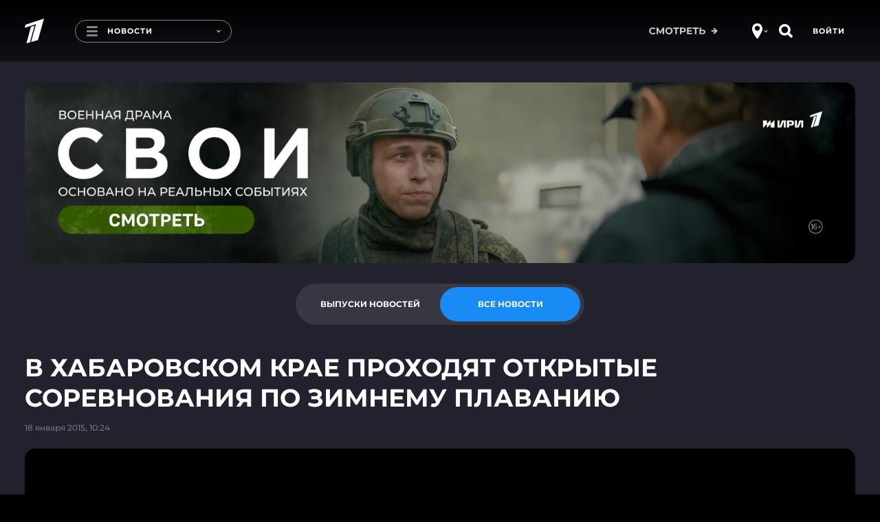

--- FILE ---
content_type: text/html
request_url: https://tns-counter.ru/nc01a**R%3Eundefined*1tv/ru/UTF-8/tmsec=1tv/240727207***
body_size: 16
content:
F1DC7C4D697D2F5AG1769811802:F1DC7C4D697D2F5AG1769811802

--- FILE ---
content_type: text/javascript; charset=utf-8
request_url: https://balancer-vod.1tv.ru/video/2015_01/HD-news-2015_01_18-10_13_47.mp4,.urlset/master.m3u8.jsonp?callback=_eump_fw_callback_31490&rnd=1769811808073459
body_size: 561
content:
typeof _eump_fw_callback_31490 === 'function' && _eump_fw_callback_31490({"url":"https://v8-dtln.1internet.tv/video/2015_01/HD-news-2015_01_18-10_13_47.mp4,.urlset/master.m3u8.jsonp?callback=_eump_fw_callback_31490&rnd=1769811808073459","urls":["https://v8-dtln.1internet.tv/video/2015_01/HD-news-2015_01_18-10_13_47.mp4,.urlset/master.m3u8.jsonp?callback=_eump_fw_callback_31490&rnd=1769811808073459","https://v1-rtc.1internet.tv/video/2015_01/HD-news-2015_01_18-10_13_47.mp4,.urlset/master.m3u8.jsonp?callback=_eump_fw_callback_31490&rnd=1769811808073459"]});

--- FILE ---
content_type: application/javascript; charset=UTF-8
request_url: https://static.1tv.ru/_next/static/chunks/pages/shows/all-c123479effdd43f5.js
body_size: 266
content:
(self.webpackChunk_N_E=self.webpackChunk_N_E||[]).push([[4134],{19893:function(e,t,n){(window.__NEXT_P=window.__NEXT_P||[]).push(["/shows/all",function(){return n(1374)}])},1374:function(e,t,n){"use strict";n.r(t),n.d(t,{__N_SSP:function(){return l}});var s=n(85893),i=n(67294),o=n(2426),r=n(9353),u=n(58370);let c=e=>(0,s.jsxs)(s.Fragment,{children:[(0,s.jsx)(u.NR,{title:"Все шоу Первого канала. Первый канал",description:"Смотрите все выпуски познавательных шоу и развлекательных передач онлайн на сайте Первого канала",twitterDescription:"Смотрите все выпуски познавательных шоу и развлекательных передач онлайн на сайте Первого канала",ogDescription:"Смотрите все выпуски познавательных шоу и развлекательных передач онлайн на сайте Первого канала"}),(0,s.jsx)(o.cd,{promoPlaceNumber:149,stubPromoPlaceNumber:151}),(0,s.jsx)(r.rp,{section:"shows",title:"Все шоу Первого канала",link:"/shows",linkText:"Шоу сезона",data:e.showsAll})]});c.pageName="Все шоу",c.theme="main";var l=!0;t.default=i.memo(c)}},function(e){e.O(0,[5499,2122,2426,6978,2888,9774,179],function(){return e(e.s=19893)}),_N_E=e.O()}]);